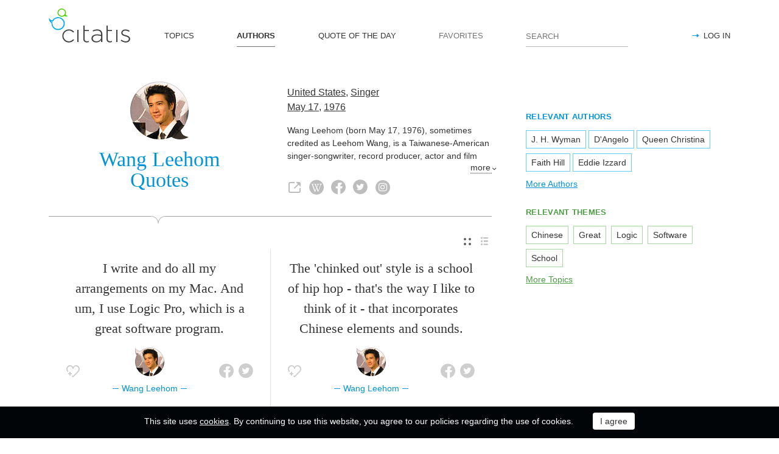

--- FILE ---
content_type: text/html; charset=utf-8
request_url: https://citatis.com/a2894/
body_size: 5914
content:
<!doctype html>
<!--[if IE]> <html class="ie" lang="en"> <![endif]-->
<!--[if (gt IE 10)|!(IE)]><!--> <html lang="en" prefix="og: http://ogp.me/ns#"> <!--<![endif]-->
<head>
	<link rel="subresource" href="//cdn.citatis.com/css/main.min.vd417aeb3.css" />
	<link rel="preconnect" href="https://cdnjs.cloudflare.com" />
	<link rel="preconnect" href="//cdn.citatis.com/img/">
	<link rel="preconnect" href="//pagead2.googlesyndication.com">
	<link rel="preconnect" href="//www.google-analytics.com">
	<link rel="preconnect" href="//googleads.g.doubleclick.net">
	<link rel="preconnect" href="//securepubads.g.doubleclick.net">
	<link rel="preconnect" href="//tpc.googlesyndication.com">

	<meta http-equiv="X-UA-Compatible" content="IE=edge,chrome=1" />
	<meta charset="utf-8" />
	<meta name="viewport" content="width=device-width, initial-scale=1.0, minimum-scale=0.5, user-scalable=yes" />
	<meta name="description" content="All Wang Leehom Quotes and Sayings - find your favorite inspirational quotes! The best thoughts from Wang Leehom, Singer from the United States" />
	<meta name="keywords" content="Wang Leehom, Singer, United States, Actor,Songwriter,Record Producer,Film Director, citatis, Wang Leehom quotes" />
	<meta property="og:title" content="Wang Leehom Quotes" />
	<meta property="og:type" content="website" />
	<meta property="og:url" content="https://citatis.com/a2894/" />
	<meta property="fb:app_id" content="428075874317092" />
	
	
	<meta property="og:site_name" content="Citatis.com" />
	<meta property="og:description" content="All Wang Leehom Quotes and Sayings - find your favorite inspirational quotes! The best thoughts from Wang Leehom, Singer from the United States" />

	<meta name="twitter:site" content="@citatiscom">
	<meta name="twitter:creator" content="@citatiscom">
	<meta name="twitter:title" content="Wang Leehom Quotes">
	<meta name="twitter:description" content="All Wang Leehom Quotes and Sayings - find your favorite inspirational quotes! The best thoughts from Wang Leehom, Singer from the United States">

	<link rel="apple-touch-icon" sizes="180x180" href="//cdn.citatis.com/img/apple-touch-icon.png" />
	<link rel="icon" type="image/png" sizes="32x32" href="//cdn.citatis.com/img/favicon-32x32.png" />
	<link rel="icon" type="image/png" sizes="16x16" href="//cdn.citatis.com/img/favicon-16x16.png" />
	<link rel="manifest" href="//cdn.citatis.com/img/manifest.json" />
	<link rel="mask-icon" href="//cdn.citatis.com/img/safari-pinned-tab.svg" color="#5bbad5" />
	<meta name="theme-color" content="#ffffff" />

	<link rel="stylesheet" media="screen" href="//cdn.citatis.com/css/main.min.vd417aeb3.css" />
  <!--[if lt IE 9]><script src="https://cdnjs.cloudflare.com/ajax/libs/html5shiv/3.7.3/html5shiv.js"></script><![endif]-->
	<!--[if lt IE 10]><link rel="stylesheet" media="screen" href="//cdn.citatis.com/css/ie.min.v84bec87c.css" /><![endif]-->

	<title>Wang Leehom Quotes and Sayings | Citatis</title>
	
		<link rel="canonical" href="https://citatis.com/a2894/" />
	
	
	<!-- Global site tag (gtag.js) - Google Analytics -->
	<script async src="https://www.googletagmanager.com/gtag/js?id=UA-52815707-9"></script>
	
	<script>
	window.dataLayer = window.dataLayer || [];
	function gtag(){dataLayer.push(arguments);}
	gtag('js', new Date());
	gtag('config', 'UA-52815707-9');
	</script>
	<script async='async' src='https://www.googletagservices.com/tag/js/gpt.js'></script>
	<script>
	  var googletag = googletag || {};
	  googletag.cmd = googletag.cmd || [];

	  googletag.cmd.push(function() {
		 	if (screen.width > 1000) {
	    	googletag.defineSlot('/150025860/citatis-top', [[728, 90]], 'div-gpt-ad-1539479904694-0').addService(googletag.pubads());
				googletag.defineSlot('/150025860/citatis-footer', [[728, 90]], 'div-gpt-ad-1539483707189-0').addService(googletag.pubads());
			} else {
				googletag.defineSlot('/150025860/citatis-top', [[336, 280]], 'div-gpt-ad-1539479904694-0').addService(googletag.pubads());
				googletag.defineSlot('/150025860/citatis-footer', [[336, 280]], 'div-gpt-ad-1539483707189-0').addService(googletag.pubads());
			}
			googletag.defineSlot('/150025860/adsense-citatis-right', [[336, 280]], 'div-gpt-ad-1539482008349-0').addService(googletag.pubads());
			googletag.pubads().enableSingleRequest();
			
			googletag.enableServices();
			
		});
	</script>
	
	<script async src="//pagead2.googlesyndication.com/pagead/js/adsbygoogle.js"></script>
	<script>
	(adsbygoogle = window.adsbygoogle || []).push({
	google_ad_client: "ca-pub-2640316034442145",
	enable_page_level_ads: true
	});
	</script>
</head>

<body itemscope itemtype="http://schema.org/WebPage">
	<header>

	<button class="nav__menu-toggle collapsed" data-toggle="collapse" data-target="#navbar" aria-expanded="false" aria-label="Open site Navigation"></button>
	<button id="search_open" class="nav__search-open" aria-label="Site Search"></button>

	<a href="/" class="i-logo"><img src="//cdn.citatis.com/img/citatis_logo.svg" title="Popular Quotes" alt="Popular Quotes"></a>
	<nav class="panel">

		<ul class="nav collapse" id="navbar" aria-expanded="false">
		
			<li class="nav__item ">
				<a href="/topics/"  role="button">TOPICS</a>
			</li>
		
			<li class="nav__item active">
				<a href="/authors/"  role="button">AUTHORS</a>
			</li>
		
			<li class="nav__item ">
				<a href="/day/"  role="button">QUOTE OF THE DAY</a>
			</li>
		
			<li class="nav__item noactive">
				<a href="#popup_auth" data-toggle="modal" role="button">FAVORITES</a>
			</li>
		

			
				<li class="nav__item--login">
					<a href="#popup_auth" data-toggle="modal" role="button">LOG IN</a>
				</li>
			
		</ul>
		<form class="nav__search" id="nav__search" action="/search/" method="GET">
				<input type="search" id="search" value="" name="q" required="" placeholder="SEARCH" aria-label="Enter search query"/>
				<button id="b_search" type="submit" class="i-search" title="search"></button>
				<i id="close" class="i-close" aria-label="Close Search form"></i>
		</form>

	</nav>

</header>


<div class="wrapper" id="body_wrapper">
<main>
	<section class="author__about hr__decorate" itemscope="" itemtype="http://schema.org/Person">
		<div class="author__about__title">
<figure class="character-image"><img itemprop="image" src="//cdn.citatis.com/img/a/e/2894.v6.jpg" alt="Wang Leehom"></figure>
		<h1 class="author__headline"><span itemprop="name">Wang Leehom</span> Quotes</h1>
	</div>
	<div class="author__about__description">
	<p>
<span itemprop="nationality"><a href="/nationality/us/">United States</a></span>, <span itemprop="jobTitle"><a href="/profession/113/">Singer</a></span><br>
<span itemprop="birthDate">

<a href="/born/may-17/" title="Was Born">May 17</a>,

<a href="/born/1976/" title="birthdate_year_title">1976</a></span></p><div class="cut" itemprop="description" id="author__description">
		<p>
			Wang Leehom (born May 17, 1976), sometimes credited as Leehom Wang, is a Taiwanese-American singer-songwriter, record producer, actor and film director. Formally trained at the Eastman School of Music, Williams College and Berklee College of Music, his musical style is known for fusing Chinese elements (such as Beijing opera, traditional styles of ethnic minorities, Chinese classical orchestra) with hip-hop and R&amp;B. Wang debuted in 1995 and since then has released over 25 albums, with sales of over 50 million copies.
		</p>
		
			<p>
				Also known as
				<a href="/profession/15/">Actor</a>, <a href="/profession/114/">Songwriter</a>, <a href="/profession/81/">Record Producer</a>, <a href="/profession/82/">Film Director</a>
			</p>
		
	</div>
<span class="more" id="auhtor_info_more" more="more" less="Less">more</span>
<ul class="author__about__options"><li><a href="http://www.wangleehom.com/" class="i-link" target="_blank" itemprop="url" title="Wang Leehom official website"></a></li><li><a href="https://en.wikipedia.org/wiki/Wang_Leehom" class="i-wiki" target="_blank" itemprop="url" title="Wikipedia article about Wang Leehom"></a></li><li><a href="https://www.facebook.com/leehom" class="i-fb" target="_blank" itemprop="url" title="Wang Leehom Facebook page"></a></li><li><a href="https://twitter.com/wangleehom" class="i-tw" target="_blank" itemprop="url" title="Wang Leehom Twitter account"></a></li><li><a href="https://www.instagram.com/wangleehom" class="i-inst" target="_blank" itemprop="url" title="Wang Leehom Instagram account"></a></li></ul>
		</div>

	</section>


<div class="switch">
<ul class="switch-view" role="menu">
	<li id="switch_cards" role="menuitem"  class="active"><i class="i-cards" title="view_as_cards"></i></li>
	<li id="switch_list" role="menuitem"><i class="i-list" title="view_as_list"></i></li>
</ul>




</div>
<ul class="quotes--cards">
	<li class="quotes-item" itemscope="" itemtype="http://schema.org/Quotation">

	
	<blockquote itemprop="text">
	
		<a href="/a2894/242d5/">I write and do all my arrangements on my Mac. And um, I use Logic Pro, which is a great software program.</a>
	
	</blockquote>
	
		<cite itemprop="spokenByCharacter" itemscope="" itemtype="http://schema.org/Person">
			<a href="/a2894/">
				
					<figure class="character-image">
						<img itemprop="image" src="//cdn.citatis.com/img/a/e/2894.v6.jpg" alt="Wang Leehom">
					</figure>
				
				<span class="cite-src" itemprop="name">Wang Leehom</span>
			</a>
		</cite>
	
	<ul class="quotes-item__options">
  <li>
    <button class="i-favorite popup-toggle" onclick="event.stopImmediatePropagation(); $('#popup_auth').modal('show');" title="Add to Favorites" qid="242d5"></button>
  </li>
  
</ul>
<ul class="quotes-item__share" data-id="242d5" itemtype="quote">
  <li>
    <button class="i-fb" data-url="https://www.facebook.com/share.php?u=https://citatis.com/a2894/242d5/" title="Share to Facebook"></button>
  </li>
  <li>
    <button class="i-tw" data-url="https://twitter.com/share?text=I%20write%20and%20do%20all%20my%20arrangements%20on%20my%20Mac.%20And%20um%2C%20I%20use%20Logic%20Pro%2C%20which%20is%20a%20great%20software%20program.&url=https%3A%2F%2Fcitatis.com%2Fa2894%2F242d5%2F" title="Share to Twitter"></button>
  </li>
  
</ul>


  <ul class="quotes-item__tags">
    
      <li><a href="/topic/178/">Great</a></li>
    
      <li><a href="/topic/604/">Logic</a></li>
    
      <li><a href="/topic/1040/">Software</a></li>
    
  </ul>

<!--/quotes-item-->

	</li>


	<li class="quotes-item" itemscope="" itemtype="http://schema.org/Quotation">

	
	<blockquote itemprop="text">
	
		<a href="/a2894/1216c/">The &#39;chinked out&#39; style is a school of hip hop - that&#39;s the way I like to think of it - that incorporates Chinese elements and sounds.</a>
	
	</blockquote>
	
		<cite itemprop="spokenByCharacter" itemscope="" itemtype="http://schema.org/Person">
			<a href="/a2894/">
				
					<figure class="character-image">
						<img itemprop="image" src="//cdn.citatis.com/img/a/e/2894.v6.jpg" alt="Wang Leehom">
					</figure>
				
				<span class="cite-src" itemprop="name">Wang Leehom</span>
			</a>
		</cite>
	
	<ul class="quotes-item__options">
  <li>
    <button class="i-favorite popup-toggle" onclick="event.stopImmediatePropagation(); $('#popup_auth').modal('show');" title="Add to Favorites" qid="1216c"></button>
  </li>
  
</ul>
<ul class="quotes-item__share" data-id="1216c" itemtype="quote">
  <li>
    <button class="i-fb" data-url="https://www.facebook.com/share.php?u=https://citatis.com/a2894/1216c/" title="Share to Facebook"></button>
  </li>
  <li>
    <button class="i-tw" data-url="https://twitter.com/share?text=The%20%27chinked%20out%27%20style%20is%20a%20school%20of%20hip%20hop%20-%20that%27s%20the%20way%20I%20like%20to%20think%20of%20it%20-%20that%20incorporates%20Chinese%20elements%20and%20sounds.&url=https%3A%2F%2Fcitatis.com%2Fa2894%2F1216c%2F" title="Share to Twitter"></button>
  </li>
  
</ul>


  <ul class="quotes-item__tags">
    
      <li><a href="/topic/31/">School</a></li>
    
      <li><a href="/topic/149/">Think</a></li>
    
      <li><a href="/topic/634/">Style</a></li>
    
  </ul>

<!--/quotes-item-->

	</li>

</ul><div class="banner--main">
		<!-- /150025860/citatis-top -->
		<div id='div-gpt-ad-1539479904694-1'>
		<script>
		googletag.cmd.push(function() {
			var slot;
			var slotName = 'div-gpt-ad-1539479904694-1';
			if (screen.width > 1000) {
				slot = googletag.defineSlot('/150025860/citatis-top', [[728, 90]], slotName).addService(googletag.pubads());
			} else {
				document.getElementById(slotName).classList.add("banner--mobile");
				slot = googletag.defineSlot('/150025860/citatis-top', [[336, 280]], slotName).addService(googletag.pubads());
			}
			googletag.display(slotName);
			googletag.pubads().refresh([slot]);
		});
		</script>
		</div>
</div>
	<ul class="quotes--cards">

	<li class="quotes-item" itemscope="" itemtype="http://schema.org/Quotation">

	
	<blockquote itemprop="text">
	
		<a href="/a2894/35bb1/">I studied classical opera, so I was always singing in Italian and German and French.</a>
	
	</blockquote>
	
		<cite itemprop="spokenByCharacter" itemscope="" itemtype="http://schema.org/Person">
			<a href="/a2894/">
				
					<figure class="character-image">
						<img itemprop="image" src="//cdn.citatis.com/img/a/e/2894.v6.jpg" alt="Wang Leehom">
					</figure>
				
				<span class="cite-src" itemprop="name">Wang Leehom</span>
			</a>
		</cite>
	
	<ul class="quotes-item__options">
  <li>
    <button class="i-favorite popup-toggle" onclick="event.stopImmediatePropagation(); $('#popup_auth').modal('show');" title="Add to Favorites" qid="35bb1"></button>
  </li>
  
</ul>
<ul class="quotes-item__share" data-id="35bb1" itemtype="quote">
  <li>
    <button class="i-fb" data-url="https://www.facebook.com/share.php?u=https://citatis.com/a2894/35bb1/" title="Share to Facebook"></button>
  </li>
  <li>
    <button class="i-tw" data-url="https://twitter.com/share?text=I%20studied%20classical%20opera%2C%20so%20I%20was%20always%20singing%20in%20Italian%20and%20German%20and%20French.&url=https%3A%2F%2Fcitatis.com%2Fa2894%2F35bb1%2F" title="Share to Twitter"></button>
  </li>
  
</ul>


  <ul class="quotes-item__tags">
    
      <li><a href="/topic/265/">Always</a></li>
    
      <li><a href="/topic/409/">Singing</a></li>
    
      <li><a href="/topic/4141/">German</a></li>
    
  </ul>

<!--/quotes-item-->

	</li>


	<li class="quotes-item" itemscope="" itemtype="http://schema.org/Quotation">

	
	<blockquote itemprop="text">
	
		<a href="/a2894/23d67/">I&#39;ve just had a wonderful time doing Chinese music, and it&#39;s been so rewarding for me. I feel like there&#39;s so much potential in mandarin music, and there&#39;s so much, you know, ground left to be broken.</a>
	
	</blockquote>
	
		<cite itemprop="spokenByCharacter" itemscope="" itemtype="http://schema.org/Person">
			<a href="/a2894/">
				
					<figure class="character-image">
						<img itemprop="image" src="//cdn.citatis.com/img/a/e/2894.v6.jpg" alt="Wang Leehom">
					</figure>
				
				<span class="cite-src" itemprop="name">Wang Leehom</span>
			</a>
		</cite>
	
	<ul class="quotes-item__options">
  <li>
    <button class="i-favorite popup-toggle" onclick="event.stopImmediatePropagation(); $('#popup_auth').modal('show');" title="Add to Favorites" qid="23d67"></button>
  </li>
  
</ul>
<ul class="quotes-item__share" data-id="23d67" itemtype="quote">
  <li>
    <button class="i-fb" data-url="https://www.facebook.com/share.php?u=https://citatis.com/a2894/23d67/" title="Share to Facebook"></button>
  </li>
  <li>
    <button class="i-tw" data-url="https://twitter.com/share?text=I%27ve%20just%20had%20a%20wonderful%20time%20doing%20Chinese%20music%2C%20and%20it%27s%20been%20so%20rewarding%20for%20me.%20I%20feel%20like%20there%27s%20so%20much%20potential%20in%20mandarin%20music%2C%20and%20there%27s%20so%20much%2C%20you%20know%2C%20ground%20left%20to%20be%20broken.&url=https%3A%2F%2Fcitatis.com%2Fa2894%2F23d67%2F" title="Share to Twitter"></button>
  </li>
  
</ul>


  <ul class="quotes-item__tags">
    
      <li><a href="/topic/11/">Time</a></li>
    
      <li><a href="/topic/114/">Music</a></li>
    
      <li><a href="/topic/94/">Broken</a></li>
    
  </ul>

<!--/quotes-item-->

	</li>


	<li class="quotes-item" itemscope="" itemtype="http://schema.org/Quotation">

	
	<blockquote itemprop="text">
	
		<a href="/a2894/135a3/">The relationship between East and West needs to be and can be fixed via pop culture.</a>
	
	</blockquote>
	
		<cite itemprop="spokenByCharacter" itemscope="" itemtype="http://schema.org/Person">
			<a href="/a2894/">
				
					<figure class="character-image">
						<img itemprop="image" src="//cdn.citatis.com/img/a/e/2894.v6.jpg" alt="Wang Leehom">
					</figure>
				
				<span class="cite-src" itemprop="name">Wang Leehom</span>
			</a>
		</cite>
	
	<ul class="quotes-item__options">
  <li>
    <button class="i-favorite popup-toggle" onclick="event.stopImmediatePropagation(); $('#popup_auth').modal('show');" title="Add to Favorites" qid="135a3"></button>
  </li>
  
</ul>
<ul class="quotes-item__share" data-id="135a3" itemtype="quote">
  <li>
    <button class="i-fb" data-url="https://www.facebook.com/share.php?u=https://citatis.com/a2894/135a3/" title="Share to Facebook"></button>
  </li>
  <li>
    <button class="i-tw" data-url="https://twitter.com/share?text=The%20relationship%20between%20East%20and%20West%20needs%20to%20be%20and%20can%20be%20fixed%20via%20pop%20culture.&url=https%3A%2F%2Fcitatis.com%2Fa2894%2F135a3%2F" title="Share to Twitter"></button>
  </li>
  
</ul>


  <ul class="quotes-item__tags">
    
      <li><a href="/topic/315/">Culture</a></li>
    
      <li><a href="/topic/447/">Relationship</a></li>
    
      <li><a href="/topic/669/">West</a></li>
    
  </ul>

<!--/quotes-item-->

	</li>


	<li class="quotes-item" itemscope="" itemtype="http://schema.org/Quotation">

	
	<blockquote itemprop="text">
	
		<a href="/a2894/060aa/">I&#39;ve never really had the urge to make an English album.</a>
	
	</blockquote>
	
		<cite itemprop="spokenByCharacter" itemscope="" itemtype="http://schema.org/Person">
			<a href="/a2894/">
				
					<figure class="character-image">
						<img itemprop="image" src="//cdn.citatis.com/img/a/e/2894.v6.jpg" alt="Wang Leehom">
					</figure>
				
				<span class="cite-src" itemprop="name">Wang Leehom</span>
			</a>
		</cite>
	
	<ul class="quotes-item__options">
  <li>
    <button class="i-favorite popup-toggle" onclick="event.stopImmediatePropagation(); $('#popup_auth').modal('show');" title="Add to Favorites" qid="060aa"></button>
  </li>
  
</ul>
<ul class="quotes-item__share" data-id="060aa" itemtype="quote">
  <li>
    <button class="i-fb" data-url="https://www.facebook.com/share.php?u=https://citatis.com/a2894/060aa/" title="Share to Facebook"></button>
  </li>
  <li>
    <button class="i-tw" data-url="https://twitter.com/share?text=I%27ve%20never%20really%20had%20the%20urge%20to%20make%20an%20English%20album.&url=https%3A%2F%2Fcitatis.com%2Fa2894%2F060aa%2F" title="Share to Twitter"></button>
  </li>
  
</ul>


  <ul class="quotes-item__tags">
    
      <li><a href="/topic/517/">Never</a></li>
    
      <li><a href="/topic/1585/">English</a></li>
    
      <li><a href="/topic/358/">Really</a></li>
    
  </ul>

<!--/quotes-item-->

	</li>


	</ul>

</main>
<aside>
<div class="banner--aside"><!-- /150025860/adsense-citatis-right -->
<div id='div-gpt-ad-1539482008349-0'>
<script>
googletag.cmd.push(function() { googletag.display('div-gpt-ad-1539482008349-0'); });
</script>
</div></div><section class="tags--authors">
<h3>RELEVANT AUTHORS</h3>
<ul>
<li><a href="/a42/">J. H. Wyman</a></li><li><a href="/a150/">D&#39;Angelo</a></li><li><a href="/a264/">Queen Christina</a></li><li><a href="/a349/">Faith Hill</a></li><li><a href="/a3565/">Eddie Izzard</a></li>
</ul>
  
    <a href="/authors/" class="tags__more">More Authors</a>
  
</section>
<section class="tags--themes">
  <h3>RELEVANT THEMES</h3>
  <ul>
    
      <li>
        <a href="/topic/4372/">
          Chinese
        </a>
      </li>
    
      <li>
        <a href="/topic/178/">
          Great
        </a>
      </li>
    
      <li>
        <a href="/topic/604/">
          Logic
        </a>
      </li>
    
      <li>
        <a href="/topic/1040/">
          Software
        </a>
      </li>
    
      <li>
        <a href="/topic/31/">
          School
        </a>
      </li>
    
  </ul>
  <a href="/topics/" class="tags__more">More Topics</a>
</section>

</aside>
<!--/wrapper-->
</div>

<footer>
	<div class="banner--main"><!-- /150025860/citatis-footer -->
<div id='div-gpt-ad-1539483707189-0'>
<script>
var slotName = "div-gpt-ad-1539483707189-0";
if (screen.width <= 1000) {
	document.getElementById(slotName).classList.add("banner--mobile");
}
googletag.cmd.push(function() { googletag.display(slotName); });
</script>
</div></div>
	<div class="footer">
		<p class="footer__copyright">&copy;&nbsp;Citatis, 2017-2025. <wbr />Created by <a href="https://final-level.com/" target="_blank">Final Level</a>.</p>

		<ul class="footer__navbar" role="menubar">
			<li role="menuitem"><a href="/terms/" class="active">Terms</a></li>
			<li role="menuitem"><a href="/privacy/">Privacy</a></li>
			
				<li role="menuitem" class="footer__navbar__add"><a href="#popup_auth" data-toggle="modal" role="button">Add Quote</a></li>
			
			<li role="menuitem"><a href="/widgets/">Widgets</a></li>


		</ul>

		<p class="footer__social">
			Follow us on:
			<br />
			<a href="https://www.facebook.com/citatiscom/" class="i-fb" title="Facebook" target="_blank"></a>
			<a href="https://twitter.com/citatiscom/" class="i-tw" title="Twitter" target="_blank"></a>
			<a href="https://www.instagram.com/citatis_com/" class="i-inst" title="Instagram" target="_blank"></a>
		</p>
	</div>

</footer>
<div class="modal _login fade" id="popup_auth" tabindex="-1" aria-labelledby="myModalLabel_0" aria-hidden="true" role="dialog">
	<div class="modal__dialog">
		<div class="modal__content">
			<button class="i-close" data-dismiss="modal" aria-label="Close" aria-hidden="true"></button>
			<h3 class="modal__heading" id="myModalLabel_0">Log in, please</h3>
			<p>
				Authorization is only required to store your personal settings and favorites.
			</p>
			<div class="login__agreement" id="login_agree">
				<input type="checkbox" id="user-agree">
				<label for="user-agree">I have read and agree with the</label>
				<a href="/terms/" target="policy">Terms</a>&nbsp;&&nbsp;
				<a href="/privacy/" target="policy">Privacy</a>
			</div>
			<p>
				Log in with:
			</p>
			<div class="login__social-buttons">
				<a href="/social/redirect/1/" class="i-fb disabled" title="Facebook"></a>
				<a href="/social/redirect/3/" class="i-google disabled" title="Google"></a>
				<a href="/social/redirect/2/" class="i-tw disabled" title="Twitter"></a>
			</div>
		</div>
	</div>
</div>
<div class="modal fade" id="popup_embed" tabindex="-1" aria-labelledby="popup_embed_0" aria-hidden="true" role="dialog" style="display: none;">
	<div class="modal__dialog">
		<div class="modal__content">
			<button class="i-close" data-dismiss="modal" aria-label="Close" aria-hidden="true"></button>
			<h3 class="modal__heading" id="popup_embed_0">Code for embedding the Quote anywhere</h3>
			<form>
				<p>
					<label for="quote_code">
						Use this code for embedding the Quote anywhere
					</label>
				</p>
				<p>
					<textarea id="quote_code" rows="7" readonly="readonly" onclick="this.focus();this.select();"></textarea>
				</p>
				<button id="copy_embed" type="button" class="button">Copy the Code</button>
			</form>
		</div>
	</div>
</div>




<div class="panel alert--cookies collapse in" id="alert_cookies" role="alertdialog">
		<span>
			This site uses <a href="/privacy/">cookies</a>. By continuing to use this website, you agree to our policies regarding the use of cookies.
	</span>
	<span class="action">
		<input type="button" id="agree_cookies" data-toggle="collapse" data-target="#alert_cookies" aria-expanded="true" value="I agree">
			</span>
	</div>



<script src="//cdn.citatis.com/js/jquery.js"></script><script src="//cdn.citatis.com/js/history.min.vd53c7a13.js"></script><script src="//cdn.citatis.com/js/citatis.min.v81864d4f.js"></script><script src="//cdn.citatis.com/js/bootstrap.min.v6ac5a32f.js"></script>
</body>
</html>

--- FILE ---
content_type: text/html; charset=utf-8
request_url: https://www.google.com/recaptcha/api2/aframe
body_size: 266
content:
<!DOCTYPE HTML><html><head><meta http-equiv="content-type" content="text/html; charset=UTF-8"></head><body><script nonce="PKevQSW8wOuHmfmwO2ansg">/** Anti-fraud and anti-abuse applications only. See google.com/recaptcha */ try{var clients={'sodar':'https://pagead2.googlesyndication.com/pagead/sodar?'};window.addEventListener("message",function(a){try{if(a.source===window.parent){var b=JSON.parse(a.data);var c=clients[b['id']];if(c){var d=document.createElement('img');d.src=c+b['params']+'&rc='+(localStorage.getItem("rc::a")?sessionStorage.getItem("rc::b"):"");window.document.body.appendChild(d);sessionStorage.setItem("rc::e",parseInt(sessionStorage.getItem("rc::e")||0)+1);localStorage.setItem("rc::h",'1762569331689');}}}catch(b){}});window.parent.postMessage("_grecaptcha_ready", "*");}catch(b){}</script></body></html>